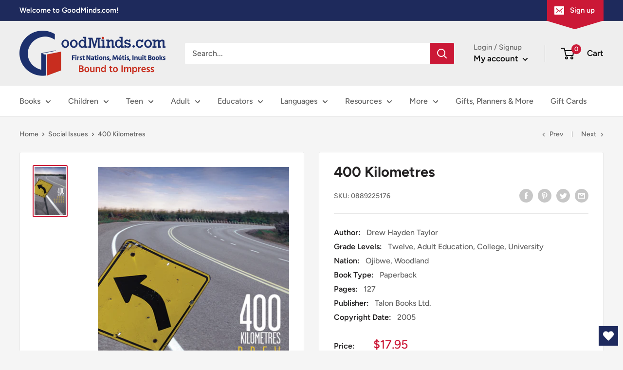

--- FILE ---
content_type: text/javascript
request_url: https://goodminds.com/cdn/shop/t/23/assets/custom.js?v=102476495355921946141620249689
body_size: -586
content:
//# sourceMappingURL=/cdn/shop/t/23/assets/custom.js.map?v=102476495355921946141620249689


--- FILE ---
content_type: text/javascript; charset=utf-8
request_url: https://goodminds.com/products/0889225176.js
body_size: 94
content:
{"id":6072370692251,"title":"400 Kilometres","handle":"0889225176","description":"400 Kilometres is the third play in Drew Hayden Taylor's hilarious and heart-wrenching identity-politics trilogy. Janice Wirth, a thirty-something urban professional, having discovered her roots as the Ojibwe orphan Grace Wabung in Someday, and having visited her birth family on the Otter Lake Reserve in Only Drunks and Children Tell the Truth, is pregnant, and must now come to grips with the question of her true identity. Her adoptive parents have just retired, and are about to sell their house to embark on a quest for their own identity by returning to England. Meanwhile, the father of her child-to-be is attempting to convince Janice\/Grace that their new generation's future lies with their own people at Otter Lake. Which path for the future is Janice\/Grace to choose, for herself, her families and her child, having spent a lifetime caught between the questions of “what I am” and “who I am”?","published_at":"2021-01-07T21:30:56-05:00","created_at":"2021-01-07T21:30:56-05:00","vendor":"Talon Books","type":"PB","tags":["2005","Adoption","Adult","Adult - Fiction","Canadian Content","College","Drama","Fiction","Grade Nine-Ten-Eleven-Twelve","Grade Twelve","Literature","NBE3U","Non-Fiction","Plays","University"],"price":1795,"price_min":1795,"price_max":1795,"available":true,"price_varies":false,"compare_at_price":null,"compare_at_price_min":0,"compare_at_price_max":0,"compare_at_price_varies":false,"variants":[{"id":37599342887067,"title":"Default Title","option1":"Default Title","option2":null,"option3":null,"sku":"0889225176","requires_shipping":true,"taxable":false,"featured_image":null,"available":true,"name":"400 Kilometres","public_title":null,"options":["Default Title"],"price":1795,"weight":196,"compare_at_price":null,"inventory_management":null,"barcode":"0889225176","quantity_rule":{"min":1,"max":null,"increment":1},"quantity_price_breaks":[],"requires_selling_plan":false,"selling_plan_allocations":[]}],"images":["\/\/cdn.shopify.com\/s\/files\/1\/0483\/4833\/2187\/products\/0889225176.jpg?v=1610490590"],"featured_image":"\/\/cdn.shopify.com\/s\/files\/1\/0483\/4833\/2187\/products\/0889225176.jpg?v=1610490590","options":[{"name":"Title","position":1,"values":["Default Title"]}],"url":"\/products\/0889225176","media":[{"alt":null,"id":16557866156187,"position":1,"preview_image":{"aspect_ratio":0.647,"height":648,"width":419,"src":"https:\/\/cdn.shopify.com\/s\/files\/1\/0483\/4833\/2187\/products\/0889225176.jpg?v=1610490590"},"aspect_ratio":0.647,"height":648,"media_type":"image","src":"https:\/\/cdn.shopify.com\/s\/files\/1\/0483\/4833\/2187\/products\/0889225176.jpg?v=1610490590","width":419}],"requires_selling_plan":false,"selling_plan_groups":[]}

--- FILE ---
content_type: text/javascript; charset=utf-8
request_url: https://goodminds.com/products/0889225176.js?currency=CAD&country=CA
body_size: 845
content:
{"id":6072370692251,"title":"400 Kilometres","handle":"0889225176","description":"400 Kilometres is the third play in Drew Hayden Taylor's hilarious and heart-wrenching identity-politics trilogy. Janice Wirth, a thirty-something urban professional, having discovered her roots as the Ojibwe orphan Grace Wabung in Someday, and having visited her birth family on the Otter Lake Reserve in Only Drunks and Children Tell the Truth, is pregnant, and must now come to grips with the question of her true identity. Her adoptive parents have just retired, and are about to sell their house to embark on a quest for their own identity by returning to England. Meanwhile, the father of her child-to-be is attempting to convince Janice\/Grace that their new generation's future lies with their own people at Otter Lake. Which path for the future is Janice\/Grace to choose, for herself, her families and her child, having spent a lifetime caught between the questions of “what I am” and “who I am”?","published_at":"2021-01-07T21:30:56-05:00","created_at":"2021-01-07T21:30:56-05:00","vendor":"Talon Books","type":"PB","tags":["2005","Adoption","Adult","Adult - Fiction","Canadian Content","College","Drama","Fiction","Grade Nine-Ten-Eleven-Twelve","Grade Twelve","Literature","NBE3U","Non-Fiction","Plays","University"],"price":1795,"price_min":1795,"price_max":1795,"available":true,"price_varies":false,"compare_at_price":null,"compare_at_price_min":0,"compare_at_price_max":0,"compare_at_price_varies":false,"variants":[{"id":37599342887067,"title":"Default Title","option1":"Default Title","option2":null,"option3":null,"sku":"0889225176","requires_shipping":true,"taxable":false,"featured_image":null,"available":true,"name":"400 Kilometres","public_title":null,"options":["Default Title"],"price":1795,"weight":196,"compare_at_price":null,"inventory_management":null,"barcode":"0889225176","quantity_rule":{"min":1,"max":null,"increment":1},"quantity_price_breaks":[],"requires_selling_plan":false,"selling_plan_allocations":[]}],"images":["\/\/cdn.shopify.com\/s\/files\/1\/0483\/4833\/2187\/products\/0889225176.jpg?v=1610490590"],"featured_image":"\/\/cdn.shopify.com\/s\/files\/1\/0483\/4833\/2187\/products\/0889225176.jpg?v=1610490590","options":[{"name":"Title","position":1,"values":["Default Title"]}],"url":"\/products\/0889225176","media":[{"alt":null,"id":16557866156187,"position":1,"preview_image":{"aspect_ratio":0.647,"height":648,"width":419,"src":"https:\/\/cdn.shopify.com\/s\/files\/1\/0483\/4833\/2187\/products\/0889225176.jpg?v=1610490590"},"aspect_ratio":0.647,"height":648,"media_type":"image","src":"https:\/\/cdn.shopify.com\/s\/files\/1\/0483\/4833\/2187\/products\/0889225176.jpg?v=1610490590","width":419}],"requires_selling_plan":false,"selling_plan_groups":[]}

--- FILE ---
content_type: application/x-javascript; charset=utf-8
request_url: https://bundler.nice-team.net/app/shop/status/goodmindsbooks.myshopify.com.js?1763365097
body_size: -338
content:
var bundler_settings_updated='1763131945c';

--- FILE ---
content_type: application/javascript; charset=utf-8
request_url: https://searchanise-ef84.kxcdn.com/templates.9t6q1F8A2h.js
body_size: 1969
content:
Searchanise=window.Searchanise||{};Searchanise.templates={Platform:'shopify',StoreName:'GoodMinds.com',AutocompleteStyle:'ITEMS_BLACK',AutocompleteShowListPrice:'N',AutocompleteShowProductCode:'N',AutocompleteItem:'<li class="snize-ac-odd snize-product ${product_classes}" data-original-product-id="${original_product_id}" id="snize-ac-product-${product_id}"><a href="${autocomplete_link}" class="snize-item clearfix" draggable="false"><span class="snize-thumbnail"><img src="${image_link}" alt="${autocomplete_image_alt}" class="snize-item-image ${additional_image_classes}" style="max-width:70px;max-height:70px;" border="0"></span><span class="snize-overhidden">${autocomplete_product_ribbons_html}<span class="snize-title">${title}</span>${autocomplete_product_code_html}${autocomplete_product_attribute_html}<span class="snize-description">${description}</span>${autocomplete_prices_html}${autocomplete_in_stock_status_html}${reviews_html}</span></a></li>',AutocompleteResultsHTML:'<div style="text-align: center;"><a href="#" title="Exclusive sale"><img src="https://www.searchanise.com/images/sale_sign.jpg" style="display: inline;" /></a></div>',AutocompleteNoResultsHTML:'<p>Sorry, nothing found for [search_string].</p><p>Try some of our <a href="#" title="Bestsellers">bestsellers →</a>.</p>',AutocompleteResultsOrder:["products","categories","pages","suggestions"],LabelStickySearchboxInputPlaceholder:'What can we help you find?',ResultsShow:'Y',ResultsStyle:'RESULTS_MODERN',ResultsItemCount:24,ResultsShowActionButton:'N',ResultsShowFiltersInTopSection:'N',ResultsShowListPrice:'N',ResultsFlipImageOnHover:'N',ResultsEnableInfiniteScrolling:'infinite',ResultsShowCategoryImages:'N',ResultsShowPageImages:'N',ResultsProductAttributeName:'metafield_bb2c1b002a27b4ff800adf4853445ce6',ResultsDescriptionStrings:3,ResultsProductDiscountBgcolor:'C42D20',SmartNavigationDefaultSorting:'title:asc',SmartNavigationOverrideSeo:'Y',ShowBestsellingSorting:'Y',ShowDiscountSorting:'Y',CategorySortingRule:"searchanise",ShopifyCurrency:'CAD',ShopifyMarketsSupport:'Y',ShopifyLocales:{"en":{"locale":"en","name":"English","primary":true,"published":true}},StickySearchboxShow:'N',StickySearchboxPosition:'bottom-left',ColorsCSS:'div.snize-ac-results span.snize-title { color: #EEB900; }div.snize-ac-results li.snize-category a.snize-view-link { color: #EEB900; }div.snize-ac-results.snize-ac-results-mobile span.snize-title { color: #EEB900; }div.snize-ac-results.snize-ac-results-mobile li.snize-category { color: #EEB900; }div.snize-ac-results .snize-no-products-found-text .snize-no-products-found-link { color: #EEB900; }div.snize-ac-results li.snize-label { color: #6DB3A5; }div.snize-ac-results.snize-ac-results-mobile li.snize-label { color: #6DB3A5; }div.snize-ac-results li.snize-recent { color: #FFFFFF; }div.snize-ac-results.snize-ac-results-mobile li.snize-recent { color: #FFFFFF; }div.snize-ac-results span.snize-attribute { color: #EEB900; }div.snize-ac-results span.snize-sku { color: #EEB900; }div.snize li.snize-product span.snize-title { color: #C42D20; }div.snize li.snize-category span.snize-title { color: #C42D20; }div.snize li.snize-page span.snize-title { color: #C42D20; }div.snize div.slider-container.snize-theme .back-bar .pointer { background-color: #C42D20; }div.snize ul.snize-product-filters-list li:hover span { color: #C42D20; }div.snize li.snize-no-products-found div.snize-no-products-found-text span a { color: #C42D20; }div.snize li.snize-product div.snize-price-list { color: #6DB3A5; }div.snize#snize_results.snize-mobile-design li.snize-product .snize-price-list .snize-price { color: #6DB3A5; }#snize-search-results-grid-mode span.snize-attribute { color: #545454; }#snize-search-results-list-mode span.snize-attribute { color: #545454; }#snize-search-results-grid-mode span.snize-sku { color: #545454; }#snize-search-results-list-mode span.snize-sku { color: #545454; }div.snize .snize-button { background-color: #C42D20; }#snize-modal-product-quick-view .snize-button { background-color: #C42D20; }div.snize li.snize-product .size-button-view-cart.snize-add-to-cart-button { background-color: #333333; }#snize-modal-product-quick-view form.snize-add-to-cart-form-success #snize-quick-view-view-cart { background-color: #333333; }#snize-search-results-grid-mode li.snize-product .size-button-view-cart.snize-add-to-cart-button { background-color: #333333; }#snize-search-results-list-mode li.snize-product .size-button-view-cart.snize-add-to-cart-button { background-color: #333333; }#snize-search-results-grid-mode li.snize-product:hover { border-color: #FFFFFF; }#snize-search-results-grid-mode li.snize-no-products-found.snize-with-suggestion:hover { border-color: #FFFFFF; }div.snize div.snize-main-panel-controls ul li a.active { background-color: #FFFFFF; }div.snize div.snize-main-panel-controls ul li a:hover { background-color: #FFFFFF; }div.snize div.snize-main-panel-dropdown:hover > a { background-color: #FFFFFF; }div.snize div.snize-main-panel-dropdown ul.snize-main-panel-dropdown-content a:hover { background-color: #FFFFFF; }div.snize div.snize-pagination ul li a.active { background-color: #FFFFFF; }div.snize div.snize-pagination ul li a:hover { background-color: #FFFFFF; }div.snize div.snize-search-results-categories li.snize-category:hover { background-color: #FFFFFF; }div.snize div.snize-search-results-pages li.snize-page:hover { background-color: #FFFFFF; }div.snize .snize-product-filters-block:hover { background-color: #FFFFFF; }#snize-modal-mobile-filters-dialog div.snize-product-filters-buttons-container button.snize-product-filters-reset-all { color: #C42D20; }div.snize div.snize-main-panel-controls ul li a { color: #FFFFFF; }#snize_results.snize-mobile-design div.snize-main-panel-dropdown > a { color: #FFFFFF; }#snize_results.snize-mobile-design div.snize-main-panel-dropdown > a > .caret { border-color: #FFFFFF; }#snize_results.snize-mobile-design div.snize-main-panel-mobile-filters > a { color: #FFFFFF }#snize_results.snize-mobile-design div.snize-main-panel-view-mode a.snize-list-mode-icon { background-image: url("data:image/svg+xml,%3Csvg xmlns=\'http://www.w3.org/2000/svg\' width=\'20\' height=\'20\' viewBox=\'0 0 20 20\'%3E%3Cpath fill=\'%23FFFFFF\' fill-rule=\'nonzero\' d=\'M8 15h10a1 1 0 0 1 0 2H8a1 1 0 0 1 0-2zm-5-1a2 2 0 1 1 0 4 2 2 0 0 1 0-4zm5-5h10a1 1 0 0 1 0 2H8a1 1 0 0 1 0-2zM3 8a2 2 0 1 1 0 4 2 2 0 0 1 0-4zm5-5h10a1 1 0 0 1 0 2H8a1 1 0 1 1 0-2zM3 2a2 2 0 1 1 0 4 2 2 0 0 1 0-4z\'/%3E%3C/svg%3E"); }#snize_results.snize-mobile-design div.snize-main-panel-view-mode a.snize-grid-mode-icon { background-image: url("data:image/svg+xml,%3Csvg xmlns=\'http://www.w3.org/2000/svg\' width=\'20\' height=\'20\' viewBox=\'0 0 20 20\'%3E%3Cpath fill=\'%23FFFFFF\' fill-rule=\'nonzero\' d=\'M12 11h5a1 1 0 0 1 1 1v5a1 1 0 0 1-1 1h-5a1 1 0 0 1-1-1v-5a1 1 0 0 1 1-1zm-9 0h5a1 1 0 0 1 1 1v5a1 1 0 0 1-1 1H3a1 1 0 0 1-1-1v-5a1 1 0 0 1 1-1zm9-9h5a1 1 0 0 1 1 1v5a1 1 0 0 1-1 1h-5a1 1 0 0 1-1-1V3a1 1 0 0 1 1-1zM3 2h5a1 1 0 0 1 1 1v5a1 1 0 0 1-1 1H3a1 1 0 0 1-1-1V3a1 1 0 0 1 1-1z\'/%3E%3C/svg%3E"); }#snize-modal-mobile-filters-dialog div.snize-product-filters-header a.snize-back-to-filters { color: #FFFFFF }div.snize { color: #6DB3A5; }div.snize div.snize-main-panel-controls ul li a.active { color: #6DB3A5; }div.snize div.snize-main-panel-controls ul li a.hover { color: #6DB3A5; }div.snize div.snize-main-panel-dropdown a { color: #6DB3A5; }div.snize div.snize-pagination ul li span { color: #6DB3A5; }div.snize div.snize-pagination ul li a { color: #6DB3A5; }div.snize div.snize-main-panel-view-mode a.snize-grid-mode-icon svg path { fill: #6DB3A5; }div.snize div.snize-main-panel-view-mode a.snize-list-mode-icon svg path { fill: #6DB3A5; }div.snize div.snize-main-panel { background-color: #333333; }#snize_results.snize-mobile-design div.snize-main-panel-dropdown > a { background-color: #333333; }#snize_results.snize-mobile-design div.snize-main-panel-mobile-filters > a { background-color: #333333; }#snize_results.snize-mobile-design div.snize-main-panel-view-mode > a { background-color: #333333; }#snize_results.snize-mobile-design div.snize-main-panel-controls > ul { background-color: #333333; }div.snize div.snize-pagination ul li a { border-color: #FFFFFF; }div.snize div.snize-pagination ul li span { border-color: #FFFFFF; }div.snize div.snize-pagination ul li:first-child span { border-color: #FFFFFF; }div.snize div.snize-pagination ul li:first-child a { border-color: #FFFFFF; }div.snize div.snize-main-panel-dropdown > a { border-color: #FFFFFF; }div.snize input.snize-price-range-input { border-color: #FFFFFF; }div.snize input.snize-price-range-input:focus { border-color: #FFFFFF; }div.snize div.snize-main-panel-view-mode a.snize-grid-mode-icon svg path.snize-grid-view-border { fill: #FFFFFF; }div.snize div.snize-main-panel-view-mode a.snize-list-mode-icon svg path.snize-list-view-border { fill: #FFFFFF; }',CustomCSS:'.snize-filter-variant-count {display: none;    margin-left: 0.3em;}',ShowBrandBadge:'free'}

--- FILE ---
content_type: application/javascript; charset=utf-8
request_url: https://searchanise-ef84.kxcdn.com/preload_data.9t6q1F8A2h.js
body_size: 13503
content:
window.Searchanise.preloadedSuggestions=['residential schools','cindy blackstock','children\'s books','thomas king','spirit bear','residential school','braiding sweetgrass','indigenous life in canada','medicine wheel','wilfred buck','david a robertson','drew hayden taylor','indigenous communities in canada','david robertson','richard wagamese','french books','turtle island','a girl called echo','truth and reconciliation','seven grandfather teachings','when we are kind','orange shirt','two spirit','lee maracle','graphic novels','residential school books','seven teachings','katherena vermette','stolen words','short stories','indian horse','ojibwe language','orange shirt day','fatty legs','david bouchard','limited quantities','graphic novel','grandfather teachings','the sharing circle','basil johnston','richard van camp','julie flett','treaty words','the water walker','larry loyie','we are all treaty people','pow wow','this place','creation story','mohawk language','you hold me up','joseph bruchac','we all play','from the ashes','picture books','indian act','five little indians','colouring book','six nations','sara general','i am not a number','coming soon','eden robinson','seven sacred teachings','when we were alone','cree books','louis riel','shirley williams','water walker','this is how i know','mental health','the break','if i go missing','canoe kids','board book','the barren grounds','indigenous writes','land based','surviving the city','leanne simpson','the train','sugar falls','metis books','board books','louise erdrich','colouring books','cherie dimaline','fur trade','indigenous communities in canada series','monique gray smith','on the trapline','our story','creation stories','social work','7 grandfather teachings','land based learning','the great bear','beech street','seven fallen feathers','strong stories','little you','cree language','the orange shirt story','wab kinew','the girl and the wolf','tomson highway','marrow thieves','we are water protectors','indigenous communities','not my girl','rabbit and bear paws','early childhood','tales from big spirit','three sisters','the marrow thieves','mary moose','meet your family','indigenous toronto','my heart fills with happiness','traditional teachings','barren grounds','5 little indians','the strangers','walking in two worlds','when i was eight','ojibway tales','speaking our truth','moon of the crusted snow','with our orange hearts','treaty baby','sherman alexie','david alexander robertson','be a good ancestor','indigenous life in canada series','treaty tales','oral stories','christi belcourt','i lost my talk','metis books and cultural','sweetest kulu','giving thanks','moving forward','decolonizing education','canadian aboriginal art and culture','all our relations','son of a trickster','jay and gizmo','go show the world','there there','indigenous women','medicine walk','becoming kin','the giving tree','great law','land based education','strong readers','first nations','non fiction','red wolf','danielle daniel','tom porter','we all count','mighty muskrats','wild berries','mother earth','fire song','siha tooskin knows','sharing circle','stand like a cedar','spirit bear series','group of six','missing and murdered indigenous women','teacher guide','audio books','monkey beach','nibi is water','mothers of xsan','the elders are watching','the seven teachings stories','first nations 101','joseph boyden','indigenous art','april raintree','medicine wheel teachings','animals illustrated','leah dorion','siha tooskin','we learn from the sun','the moccasins','indigenous education press','order form','one drum','indigenous life in canada past present future','keeper n me','nikki soliman','highly recommended','inhabit media','beech street books','aboriginal peoples in canada','i hope','climate change','tanya talaga','crow winter','hunting by stars','social studies','childrens books','traditions and cultural teachings','sometimes i feel','indigenous books','basil johnson','a stranger at home','michael hutchinson','sky sisters','fry bread','plains cree','the medicine wheel','waubgeshig rice','the stone child','young adult','we sang you home','french book','unsettling canada','seven teachings stories','strength and struggle','children’s books','i am loved','deal with it','it\'s a mitig','the pencil','indigenous peoples contributions to canada','the gathering','swampy cree','shi shi etko','native american','leanne betasamosake simpson','wild waters','jordan and mom','grandfather teaching','the great law','melanie florence','thanksgiving address','dream catcher','indigenous healing','as long as the rivers flow','cook books','girl called echo','great lakes','cottagers and indians','teaching guide','the outside circle','memory keeper','split tooth','the seven teachings','dawn quigley','maple syrup','wampum belts','indigenous research','bob joseph','little bear in foster care','the ghost collector','motorcycles and sweetgrass','learn cree','we all go back to the land','lessons from mother earth','inconvenient indian','welcome to new france','treaties canada','ojibway language','phyllis webstad','ojibwe dictionary','foster care','national indigenous peoples day','tom longboat','misewa saga','the case of windy lake','orange shirt story','walking together','wikwemikong heritage organization baby first book','arctic stories','indigenous health','as long as the river','best sellers','coming of age','maple moon','13 moons on back','coast salish','we give our thanks','code talker','a promise is a promise','lorrie gallant','indigenous studies','coloring book','john borrows','water protectors','he who dreams','how to','indigenous education','sweet grass','up ghost river','the inconvenient indian','daughters of the deer','sandra samatte','rez dogs','the night wanderer','ojibwe books','activity book','sixties scoop','one native life','book bundles','john mohawk','the truth about stories','berry song','little bear','we were children','robert munsch','the bee','call me indian','the mush hole','i am woman','braided learning','indigenous science','bowwow powwow','and grandma said','ancestor approved','french resources','cook book','this land is my land','goodbye buffalo bay','la vie autochtone au canada au passé au présent et au futur','nicola campbell','marie battiste','heart berries','mohawk nation','dual language','secret path','carey price','baby books','nibi\'s water song','medicines to help us','wampum belt','star people','robin wall kimmerer','nation to nation','books in french','rita joe','jingle dancer','english and ojibwe','this place 150 years retold','french children books','ojibwe to english','daniel heath justice','brittany luby','sky woman','four faces of the moon','walking two worlds','a walk on the shoreline','s.p joseph lyons','the wolf mother','children books','indigenous food','black water','arctic inuit','highway of tears','dakota talks about treaties','7 sacred teachings','seven generations','the birchbark house','la vie autochtone','land acknowledgement','little wolf','two spirited','the land is our storybook','new releases','rebecca thomas','bird song','righting canada\'s wrongs','vermette katherena','the missing','communities in canada','coyote tales','seven teaching stories','anton treuer','robertson david alexander','fiddle dancer','mikmaq books','nunavummi reading series','fishing with grandma','land back','gathering moss','a national crime','drum from the heart','residential schools french','bev sellars','stephen graham jones','anishinaabemowin and english','six nations of the grand river','strong readers set b','water walkers','bury my heart at wounded knee','la vie autochtone au canada','broken circle','nation big spirit','kids books','seven grandfather','tundra friends','phyllis\'s orange shirt','colouring it forward','sweat lodge','dawn dumont','we dream medicine dreams','a girl called echo vol 2','truth and reconciliation in canadian schools','nancy cooper','coast 2 coast 2 coast','aboriginal well-being','strong nations','indigenous knowledge','missing and murdered','indigenous peoples contributions','little voice','buffalo wild','welcome to british north america','one story one song','joshua whitehead','inuit art','touching spirit','we are all connected','i am raven','remembrance day','indigenous relations','dreaming in colour','discovering words','guided reading','wild rice','its a mitig','a mighty muskrats mystery','roy henry vickers','children’s fiction','a big mistake','french language','rock story','three day road','physical education','in search of april raintree','teacher guides','him standing','six nations history','anishinaabe language','jo jo makoons','land-based education','duke redbird','indigenous canada','aimee craft','honouring the','earth day','kristi white','children books in ojibwe','great bear','native science','what\'s my superpower','taylor drew hayden','inuit history','braiding sweet grass','the trading tree','keepers of the earth','indigenous childrens books','joseph brant','water protector','a day with yayah','levelled readers','metis authors','pow wow day','comic books','chad solomon','two row wampum','kim anderson','mishomis book','dipnetting with dad','we are grateful','adult books','leonard moose','two roads','song of','giant floor map','strong readers set a','how the moon came to be','the red files','indigenous life in canada treaties','siha tooskin series','inuit childrens books','union of ontario indians','legend of the','bubbly beth','every child matters','ants in my pants','truth and day','firekeepers daughter','indigenous law','plant medicine','inhabit education','i like who i am','indigenous contributions','the eagle feather','gregory cajete','julie bull','new arrivals 2022','peaceful relationships','the seven teaching stories','aboriginal peoples of canada','outside circle','indigenous history','red road','little butterfly girl','the rez sisters','the right to be cold','basil h johnston','richard wagamese books','medicine wheel education','lucy and lola','british columbia','level readers','indigenous children','cayuga language','i am algonquin','decolonizing methodologies','leah marie dorion','neepin auger','inuktitut books','two row','a mind spread out on the ground','sacred teachings','thompson highway','all my relations','love after the end','coloring books','gift card','the rough faced girl','what the eagle sees','ojibwe and english','algonquin nation','amik loves school','gabriel dumont','charlene bearhead','the sentence','war history','teaching art','betty lynxleg','the power of style','wolf pup','joy harjo','the seven grandfather teachings','the sea in winter','turtle island the story','christy jordan-fenton','truth and reconciliation commission','les iroquois','indigenous teachings','michelle good','the sacred tree','we are still here','preschool books','short story','code talkers','vine deloria','swift fox all along','indigenous methodologies','21 things you may not know about the indian act','good morning world','national day of truth and reconciliation','dream catchers','fire keepers daughter','the just right gift','phyllis orange shirt','firekeeper\'s daughter','keepers of the animals','arctic wolf','traditional teachings haudenosaunee','learning and teaching together','my indian','series books in french','will i see','ribbon skirt','floor map','rabbit and otter','the eagle mother','tara white','big bear','elders are watching','as long as the river flows','tales from big spirit series','the long run','indians on vacation','beth brant','lila and the crow','deer woman','the reason you walk','me tomorrow','mush hole','tipiskawi kisik night sky star stories','chelsea vowel','the northwest is our mother','rebecca roanhorse','how the','braiding histories','books written in','the fire now','totem poles','histoires fortes','turtle island voices','family traditions','i sang you down from the stars','ruby slipperjack','gus hill','childrens book','art of peace','michi saagiig nishnaabeg','award winning books','metis childrens books','numbered treaties','billy ray belcourt','answering the','big spirit series','rick revelle','indigenous rights','the three sisters','ojibway dictionary','strong readers bundles','sara florence davidson','all the quiet places','the brave','research is ceremony','the drum calls softly','the scout','powwow day','james bay','indigenous peoples atlas of canada','may we have enough to share','ojibwe clans','traditional stories','they came for the children','nuttah and kitchi','buffalo teachings','first peoples in canada','nanabosho and the butterflies','indian in the cabinet','life in the city of dirty water','grand river','spirit and intent','these are my words','jo makoons','metis community','mohawk institute','joanne robertson','a walk on the tundra','the back of the turtle','northern lights','keepers of life','three feathers','rainbow crow','traditional medicine','discovering people','aboriginal canadian communities','stone child','seven grandfathers','love beyond','shin-chi\'s canoe','children anishinaabe','indigenous authors','held by the land','treaty people','indigenous life','self help','gregory scofield','powwow summer','truth and bright water','on thin ice','owl kids','fred leonard','j r bull','native northwest','norma dunning','giving tree','all the way','chasing painted horses','of this land','discovering numbers','my friend','early years','the mishomis book','rabbit and bear','empire of wild','an anthology of canadian native literature in english','janet rogers','natural curiosity','northwest territories','clearing the plains','travel kit','how to make','nuttah & kitchi','judy reuben','part time indian','eagle feather','the nature of life','mama do you love me','the hole in the sky','canada history','aviaq johnston','chez moi','ghost lake','missing nimama','missing women','mon est','arctic animals','the frog mother','rupert ross','blair stonechild','michelle corneau','indigenous communities in canada pb','moose cree','water song','alex shares his wampum belt','book bundle','trickster trilogy','indigenous peoples','survival ojibwe','aboriginal people','whispers on the water','pauline johnson','group of six book','cultural appropriation','alicia elliot','the seed keeper','metis women','albert dumont','story telling','ojibwe language books','no name','a is for aboriginal','james bartleman','long hair','mighty muskrat','sacred teaching','just a walk','indigenous men','this is what i’ve been told','lord of the','bone black','only drunks and children tell the truth','eagle mother','susan dion','isaac murdoch','i\'m finding my talk','great law of peace','as we have always done','nation big spirit fr','native dance','jesse thistle','jennifer dance','white fragility','winona laduke','treaty words for as long as the rivers flow','they called me number one','warriors of the','canadian aboriginal art & culture','circle of life','self care','a knock on the door','i will see you again','healer of the water monster','stories about truth','stranger at home','indigenous stories','simon rose','moon time','books for girls','pocket ojibwe','discovering animals','rabbit and bear paws sacred seven','sylvia olsen','visual art','calling spirit back','eagle song','joseph lyons','i can make this promise','living on the land','dreaming in indian','oral storytelling','spirit bear and children make history','the chief','being a friend','this is what i\'ve been told','ghost collector','calls to action','indigenous poetry','my big family','the reckoner','understanding our nation to nation','child welfare','the power of story','dear canada','eddie benton-banai','inhabiting the earth','grade 5 books','restorative justice','by grade','bad cree','plants have so much to give us','reclaiming our territory','bear for breakfast','the love of the dance','eskimo pie','vie autochtone au canada','christine day','read aloud','canadian history','traditional healing','the honour drum','just a story','my name is seepeetza','return of the trickster','treat maps','sila and the land','shirley ida williams','dreaming in color','seven sacred','toddler books','fire teachings','the great peace','a is for anemone','chief lady bird','medicine river','indigenous spirituality','the raven and the loon','ojibwe picture book','my story','the circle of caring and sharing','iroquois history','the circle','wilfrid buck','the lesser blessed','sometimes i feel like a','the of the first metis nation','healing stone','turtle\'s back publishing','thanks to the animals','adventures of jay and gizmo','dancing on our turtle\'s back','the boy who walked','indigenous people','daphne odjig','the case of the missing auntie','where i belong','little people','raven rabbit deer','native american library','the gift is in the making','if you want to visit a sea garden','kim sigafus','i found my','the warriors','not your princess','kelly crawford','traditional medicines','relatives with roots','fire starters','the adventures of jay and gizmo','little pine','first peoples','ojibway ceremonies','indigenous creation stories','indigenous culture','ways of knowing','criminal justice','from the roots up','those who run in the sky','the eagle feather story','thirteen moons','wilfred burton','first nations peoples','jesse wente','blueberry patch','animal spirit','group of six fre','residential school poetry','grey eyes','a winter celebration','a dance through the seasons','preschool picture books','strong stories métis','edward benton-banai','we are all connected the earth our home','women of world war ii','when i was 8','craft book','racism in canadian','indigenous map','indigenous child book','i walk proud','indigenous literature matters','maria campbell','the dancing trees','the secret','solomon ratt','john burrows','red river','painted skies','nokum is my teacher','in memory of feast','seven teaching','morning on the lake','turtle\'s race with beaver','7th generation','eldon yellowhorn','clean water','wild eggs','good for nothing','treaty education','indigenous arts','elements of indigenous style','indigenous children\'s books','south america','sometimes i feel angry','métis children','arthur manuel','indigenous language','my heart','indigenous peoples atlas','the round house','erin nicks','ojibway clans','siha tooskin knows the nature of life','animal world','billy buckhorn','history and culture','the poet','haida gwaii','raven and the terri mack','thirteen moons on back','the rebel','star map','children picture books','language of go','native literature','the six cedar','red mary','the theory of crows','apple in the middle','wood cree','jan brett','jay odjick','warren at the sky','sharing our world','nations at war','cree boy','the red sash','inuit kindergarten','first nations child','true stories','indigenous novels','the people shall continue','the misewa saga','urban indigenous','bagone giizhig','forever birchwood','first nations community reads','you are the medicine','what comes from spirit','in this together','night wanderer','carpe fin','notable native people','trickster tales','sylvain rivard','kanehsatake education centre','journal of a travelling girl','national truth','kiss of the fur queen','owls at night','a circle of friends','beyond the orange shirt story','how to be an anti-racist','tommy prince','first nation','jordin tootoo','leo yerxa','islands of decolonial love','louis riel day','metis fiction','music and dance','harold johnson','northern light','aboriginal art and culture','hommage au','calling down the sky','genocidal love','deal with it series','how i survived four nights on the ice','indian school days','elle s\'appelle echo','elvis me and the lemonade stand summer','bone dance','les communautés autochtones canadiennes','a dark legacy','erdrich louise','orca chief','science fiction','first nations book for young readers','new arrivals','art and design','ken ense','tote bags','teaching language','suffer the little children','decolonizing methodologies research and indigenous peoples','communities in canada series','nicola i campbell','the fire','treaty map','northern ontario','water issues','beading books','trading tree','historical fiction','native books','metis education','paying the land','short fiction','crazy water','social justice','at the woods edge','this is a small northern town','adult novels','ojibway heritage','power of style','whats my superpower','adventures of rabbit and bear paws','awasis and the world famous bannock','the adventures of','french picture books','the first day','dragonfly kites','the secret path','words of the elders','how things came to be','for joshua','a native american','our voice of fire','indigenous children’s','oneida language','indigenous life in canada past present future series','metis music','les metis','metis picture book','the hollow tree','rock art','david robertson graphic','metis children books','gifts from raven','500 years of resistance','flett julie','felt board','teachers guide','anansi and the','aboriginal peoples','gift cards','indigenous life in canada past present and future','seeing red','contemporary art','ragged company','grade 8 novel','literature anthology','una huna','spirit bear and children','social emotional learning','blackfoot teachings','indigenous day','the gatherings','night sky','on the trap line','six nations authors','food security','robertson david a','on the side of the','spirit animals','the national truth and reconciliation collection','young adult book bundle','sometimes i feel like a fox','king thomas','sarah general','cree dictionary','the clay we are made of','journey man','friendship centre','finishing the sweetgrass braid','hiawatha and the peacemaker','animal tracks','spirit of the wolf','a native american thought of it','michael kusugak','kateri akiwenzie-damm','wisdom of the elders','permanent astonishment','first nations book for young readers series','of healing','reclaiming youth at','kamik takes the lead','book marks','first nations music and dance','residential schools pb','treaty books','i will be corrupted','conversations with canadians','siha tooskin knows the strength of his hair','treaty week','that native thing','turtles back','my name is','seven sacred teaching','still this love goes on','indigenous and nature','this is our territory','hollow tree','ojibwe sky star','oral traditions','aboriginal legends of canada','life in the north','mi\'kmaq community','caring society','medicine game','tales of','manitoba first nations education resource centre','the bannock book','grade level 3','mothers of xsan series','doris pratt','daniel david moses','an indigenous peoples history of the united states','vine deloria jr','empire of the wild','les sept','indigenous communities in canada french','teen books','i like','meeka loves nature','the night','the girl who grew a galaxy','a long walk to water','animals of turtle island','rebecca hainnu','probably ruby','shifting the balance','story of the land','where did you get your moccasins','welcome to british north america series','wikwemikong heritage organization','jim dumont','lecteurs forts','residentia schools','super indian','this is indian land','wild berries julie flett','les sept enseignements en histoires','i am the elwha','books by','mohawk stories','brother sister sky','star knowledge','beautiful you beautiful me','building our bridge','the reckoner trilogy','sign language','the strength of his hair','four directions','learning cree','michel jean','red dress','lisa boivin','indigenous communi','pacific northwest colouring book','trail of lightning','making of a','changes in the seasons','diane hill','road allowance kitten','learning ojibwe','group of 6','the witness blanket','finding moose','cheryl hill','the moccasin','treaties matter','medicine wheel garden','a girl called','sacred tree','lesson plan','research and reconciliation','mohawk dictionary','the sacred pipe','traditional ceremon','singing sisters','good mind','cree teaching','welcome to new france series','me and white supremacy','artic and','digital books','ojibway books','indigenous peoples day','ray fadden','the journey forward','food sovereignty','counting on snow','indigenous story games','jo jo makoons the used-to-be friend','sara davidson','residential books','indigenous life in','concerning the','white lies','johnnys pheasant','kim tallbear','inuit french','guided reading books','strawberry teachings','truth & bright water','girl and the wolf','nous sommes gentils','seven grandfather teaching','michel noel','wish list','contributions to canada','audio cd','the medicin','raven tales','student success','did you see us','van camp','teaching stories','my star blanket','david kanatawakhon','drum making','jacqueline guest','race martin','outdoor education','siha tooskin knows series','indigenous toronto stories that carry this place','gordon miller','thought of it','pre contact','collection lecteurs forts b','anishinaabe creation story','the legend of the','short stories about teens','mississaugas of the credit','indian no more','intergenerational trauma','totem pole','sand talk','the girl who the moon','there\'s something in the','all the stars in the sky','metis language','wolf mother','grandfather series','kindergarten age','the secret pocket','seen but not seen','residential school fiction','k vermette','metis culture','red rooms','indigenous french','how it is','ute childrens book','indigenous artists','indigenous theology','trickster drift','we were not the savages','powwow dancing with family','i have lived four lives','inuit children\'s book','jr deloria','silver jim','how i survived','gifts for dawnis','me funny','cecil king','george littlechild','native women','metis series','sacred seven','adult fiction','hearts unbroken','reconciliation manifesto','a history of my brief body','french titles','the only good indians','bear and rabbit','in the sky at nighttime','native peoples','indigenous peoples of canada','text book','home waltz','taking care of mother earth','absolutely true story of a part time','indigenous education in canada','buffalo is the new buffalo','jody wilson-raybould','theory of crows','susan johnston','cynthia leitich smith','from sea to sea','we are kind','the other side of the river','the night watchman','inuit games','indigenous artist','the circle of sharing and caring','indigenous communities beech tree','les trois','keeping close','learning strategies','reckoner series','indigenous atlas','the other slavery','cold skies','leveled readers','land base','honour drum','inuit knowledge','bruce mcivor','good minds','girl gone missing','finding izzy','indigenous mythology','history of canada','indian shoes','ribbon skirts','the haudenosaunee','dreadful water','ojibway animals','the turtle island','medicine bag','on me','primary best sellers','jingle dress','free resources','aggie and mudgy','a big of','thunder and the noise storms','beaver and','teacher\'s guide','animal stories','suzanne keeptwo','nobody cries at bingo','the friendship','a river ran wild','turtle island story','blue marrow','parfois je un','le de','ojibwe star','becoming me','pamela rose toulouse','where the blood mixes','richard wa','games of survival','canada reads winner','the metis people of canada','all connected','danny christopher','my heart fills','the first strawberries','walking in two worlds by wab kinew','me art','native drama','the stranger','strong stories series','french canadian history','taiaiake alfred','together we drum','native studies','they called me 33','dancing on our turtles back','basil john','ojibwe rel','introduction to','read listen tell','french fiction','great peace','graphic books','kits cubs and calves an arctic summer','the shoe boy','jacobs margaret d','moss bag','speculative fiction','the power of style how fashion and beauty are being used to reclaim cultures','new zealand','nibi’s water song','the great','pamela toulouse','the three hunters','indigenous peoples in canada','first nations version','two worlds','brd books','kamik an inuit puppy story','pathfinders series','star stories','creation story for kids','half breed','le cercle de partage','righting canadas wrongs','metis children','barren ground','strong helpers teachings','family violence','journal for adults','green grass running water','two families','norma jacobs','wayi wah indigenous pedagogies','universal design','mik maq','treaty six','raven squawk orca squeak','relationship to water','good night','indigenous chelsea vowel','louis bird','dish with one','hockey with dad','pemmican wars','windy lake','braiding sweetgrass for young adults','moving forward a collection about truth and reconciliation','living in indigenous sovereignty','star blanket','indigenous methodologies characteristics conversations and contexts','jim thorpe','belle of batoche','our skin','we need everyone','the rotinonshonni','medicine wheel teaching','a quality of light','inuit books','french metis books','when we had sled dogs','the sasquatch the fire and the cedar baskets','in business for','grief and loss','curve lake','isadore toulouse','the song within my heart','kamik joins the pack','people of the','ojibwe teachings','in my own moccasins','indigenous plants','métis art','aboriginal policy research','ojibwe stories','siha knows','flint and feather','rabbit chase','ferguson plain','skeleton man','white raven','annie pootoogook','learn plains','from sea to sea to sea','two eyed seeing','ted c williams','rez sisters','truths about','alicia elliott','indigenous peoples in sports','my conversations with canadians','request a','the move','anti racism','the land of os','beautiful scars','traditional med','le cer','i am woman lee maracle','our canadian girl','work book','shawn wilson','the canadian aboriginal art and culture series','hoop dancer','cree childrens books','approaching fire','your name is a song','black sun','the peacemaker','notable native','algonquin language','when the spirits dance','adult colouring books','we are stars','mohawk history','all about love','public health','when i was a child','who is boo','tasha spillett-sumner','corn chief','rocks and','original instructions','harold cardinal','eagle feather an','canada aboriginal art and culture','sky stories','indigenous music','black bear red fox','les peuples autochtones du canada','indigenous leaders','basic call to consciousness','13 moons on turtle','the most amazing bird','we are the water','take me to your chief','sherman alexi','heather hudak','the manitous','a girl called echo teacher','indigenous business in canada','13 moons 13 reads','racism and stereotypes','leonard moose and mary moose','theresa meuse','jody wilson','level 1 reader','primary books','rabbit and bear paw','river of the salmon people','robert davidson','tote bag','the spirit tracker','caribou song','northern cree','decolonizing and indigenizing education in canada','oka crisis','cayuga dictionary','boarding school','race to the sun','strong readers set b bundles','so fat','the everlasting road','autumn peltier','the skeleton key','brian rice','indigenous food systems','award winning','resources in french','was kinew','indigenous peoples in politics','mary simon','health and wellness','the water walker by joanne robertson','jo jo','ojibwe children books','trail of tears','the cloud artist','harper collins canada','metis history','the blanket','sometimes i like a river','tales from the big spirit','keepers of','shadows cast by stars','as long as grass grows','the reconciliation manifesto','kitcikisik great sky tellings that fill the night sky','inuit animals','brenda child','french indigenous','huron wendat','dancing on a turtles back','indigenous pedagogies','dr pamela rose toulouse','the creation story','jackie traverse','origin story','field guide','reconciliation truth and reconciliation','alex partage sa ceinture wampum','marlyn cook','indigenous communities in canada metis','stories of our people','my name is not','the gift of the little people','the war bonnet','grandpa\'s girls','best selling','metis french','end of life','land acknowledge','original clan mothers','beatrice mosionier','ensouling our schools','big spirit','first nation communities read','we feel good out here','hope matters','stolen life','indigenous games','community development','60s scoop','residential schools picture books','tales the elders told','whose land is it','l\'ambassadrice de la paix','thank you','haida nation','free book','astronomy and the','black bear','eddie benton','james bird','kathy absolon','dr oronhyatekha','on the tundra','no more no name','true reconciliation','visual arts','canadian resident school','social studies grade 3','the beadworkers','sylvia maracle','red deal','star child','siku and kamik','case of windy lake','children\'s book','kent monkman','speaking our truth a journey of reconciliation','meet tom longboat','the other side of the river from church pew to sweat lodge','no due date','elementary reading series','johnston aviaq','truth and reconciliation report','13 moons on turtle\'s back','margaret noodin','indigenous studies college','poems of rita joe','silt fund','poetry anthology','the origin of day and night','the first','indigenous knowled','indigenous life in ca','metis books and cultural items','united nations','paul goble','teddy anderson','a blanket of butterflies','tim tingle','marilyn dumont','richard vancamp','national indigenous history','bronwyn carlson','susan aglukark','star teachings','david bouchard books','indigenous peoples atlas of canada floor map','the four agreements','when we play our drums','warren whistles at the sky','art solomon','take us to your chief','inuit community','cannon martin j','indigenous schools','indigenous peoples in arts and music','understanding life','indian house','indigenous heroes','how raven the sun','tantoo cardinal','what was said to me','the education of augie merasty a residential school memoir','the seven teachings of the anishinaabe','teachings from the longhouse','night moves','to be a water protector','smoke signals','what is truth','linda tuhiwai smith','alex wilson','relationships with aboriginal first nations','cheryl bear','night sky star stories','then and now','history of indigenous people in canada','drew hayden taylor books','nanabosho and the','think indian','jordan wheeler','winter solstice','free group of six','cree language books','iroquois stories','crow and little bear','indigenous relations insights tips and suggestions to make reconciliation a reality','it\'s time for bed','the firekeepers daughter','gender identity','the summer of bitter and sweet','out on the ice','basil johnston books','she holds up the stars','cree art','seven truths','canada\'s residential schools','raven and eagle','christine miskonoodinkwe smith','michi saagiig nishnaabeg this is our territory','red alert','medicine to help us','teaching science','will\'s garden','a treaty guide for','so joseph lyons','larry loyie residential schools','teacher resources','james bay cree','eaglecrest books','dawn hill','white peter p','maurice switzer','a stunning backdrop','native poetry in canada','three fires','thomas peacock','building for the future','autumn bird','the case','daily life','grade 6 books','first words','stron stories','racism in canada','the medicine of peace','aboriginal biographies','legends of my people','woodland cree','indigenous feminism','strong readers métis series','residental schools','the raven','braiding of sweetgrass','hunting by the stars','she persisted','indigenous communities of canada','colouring pages','women authors','red river girl','seven teachings in french','indigenous legends','hudson\'s bay company','oneida nation','the two sisters','indigenous wisdom','learning to carve argillite','reckoner trilogy','children\'s inuit','indigenous education research','i place you into the fire','bear walker','leveled books','the break vermette','dave courchene','mohawk a teaching','indigenous firsts','the comeback','seven sacred teachings of white buffalo calf woman','absolutely true','petite fille papillon','j.r miller','a short history of indians in canada','medicine plants','moose factory','our rivers','inuit stories','the grizzly mother','aboriginal people in canada','a man called raven','ojibwa language','grandma\'s spirit','traditional ojibwe','no time to say goodbye','childrens culture','indigenous people in sports','t is for territories','indigenous series','indigenous picture books','angeline boulley','vermette french','sky wolf\'s call','which way should i go','keeper\'n me','jordan anderson','indigenous life in canada serve','teaching guides','canadian celebrations','clara sue kidwell','braiding sweet','canadian authors','grandma said','dei books','i am finding my talk','da robertson','billy-ray belcourt','boys with','peace dancer','as we have always','black history','michi saagiig','witness blanket','minnesota historical society','oral history','therapeutic nations','decolonizing trauma work','turtle back','red sash','be a tree','native studies university','the mush','seven grandfathers teachings','rock bottom','if instead of a person','corn husk','red shoes','east cree','sacred instructions','picking up the pieces','the school that ate children','unsettling the word','early settler','decolonizing trauma','indigenous people in arts','quand j’avais huit ans','language books','misewa series','world war ii','french inuit','raven and the loon','indigenous fear','ancestor approved intertribal stories for kids','terri mack','recovering the','jordan-fenton christy','human stories','french edition','aboriginal beliefs values and aspirations','dene tha','thanks giving address','ida tremblay','tilly and the crazy eights','eagle crest','birch bark','georgina island','je suis corbeau','the forever sky','two sisters','the christmas mitten','secret of your name','asha frost','t shirts','strength of the earth','stolen lives','one eagle soaring','spirit lives','anita yasuda','art history','the land is our storybook series','cree culture','deborah delaronde','calling my spirit back','hudson\'s bay','the thundermaker','metis novels','first contact','and under','mohawk childrens','true reconciliation how to be a force for change','books for ages 10','jan longboat','haudenosaunee creation story','dancing trees','when we play our drums they sing','speaking my truth','indigenous veterans','duncan mccue','jeanette armstrong','traditional foods'];